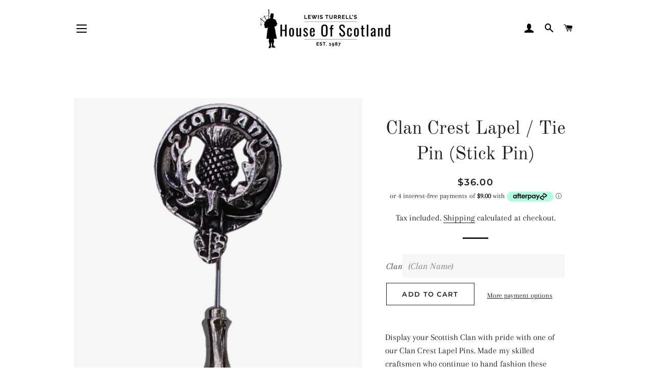

--- FILE ---
content_type: text/html
request_url: https://placement-api.afterpay.com/?mpid=lewis-turrells-house-of-scotland-ltd.myshopify.com&placementid=null&pageType=product&zoid=9.0.85
body_size: 1062
content:

  <!DOCTYPE html>
  <html>
  <head>
      <link rel='icon' href='data:,' />
      <meta http-equiv="Content-Security-Policy"
          content="base-uri 'self'; default-src 'self'; font-src 'self'; style-src 'self'; script-src 'self' https://cdn.jsdelivr.net/npm/zoid@9.0.85/dist/zoid.min.js; img-src 'self'; connect-src 'self'; frame-src 'self'">
      <title></title>
      <link rel="preload" href="/index.js" as="script" />
      <link rel="preload" href="https://cdn.jsdelivr.net/npm/zoid@9.0.85/dist/zoid.min.js" integrity="sha384-67MznxkYtbE8teNrhdkvnzQBmeiErnMskO7eD8QwolLpdUliTdivKWx0ANHgw+w8" as="script" crossorigin="anonymous" />
      <div id="__AP_DATA__" hidden>
        {"errors":{"mcr":null},"mcrResponse":{"data":{"errors":[],"config":{"mpId":"lewis-turrells-house-of-scotland-ltd.myshopify.com","createdAt":"2023-09-28T21:42:01.846859408Z","updatedAt":"2025-11-13T23:13:17.586475944Z","config":{"consumerLending":{"metadata":{"shouldForceCache":false,"isProductEnabled":false,"updatedAt":"2025-11-13T23:13:17.586437223Z","version":0},"details":{}},"interestFreePayment":{"metadata":{"shouldForceCache":false,"isProductEnabled":true,"updatedAt":"2025-11-13T23:13:17.586416043Z","version":0},"details":{"minimumAmount":{"amount":"0.00","currency":"NZD"},"maximumAmount":{"amount":"4000.00","currency":"NZD"},"cbt":{"enabled":false,"countries":[],"limits":{}}}},"merchantAttributes":{"metadata":{"shouldForceCache":false,"isProductEnabled":true,"updatedAt":"2025-11-13T23:13:17.586444133Z","version":0},"details":{"analyticsEnabled":true,"tradingCountry":"NZ","storeURI":"http://www.houseofscotland.co.nz/","tradingName":"Lewis Turrell's House of Scotland","vpuf":true}},"onsitePlacements":{"metadata":{"expiresAt":1756178352353,"ttl":900,"updatedAt":"2025-08-26T03:04:12.353137105Z","version":0},"details":{"onsitePlacements":{"427c0109-b62b-465d-9a8b-3e63a0c1e7f6":{"placementId":"427c0109-b62b-465d-9a8b-3e63a0c1e7f6","pageType":"product","enabled":true,"type":"price-paragraph","introText":"or","logoType":"badge","badgeTheme":"black-on-mint","lockupTheme":"black","modalTheme":"mint","modalLinkStyle":"circled-info-icon","paymentAmountIsBold":false,"promoRenderStyle":"promo-with-get-and-payments","size":"md","showIfOutsideLimits":true,"showInterestFree":true,"showLowerLimit":true,"showUpperLimit":true,"showWith":true,"showPaymentAmount":true},"2b2478e3-bbcb-40d3-a836-90927bb92d97":{"placementId":"2b2478e3-bbcb-40d3-a836-90927bb92d97","pageType":"cart","enabled":true,"type":"price-paragraph","introText":"or","logoType":"badge","badgeTheme":"black-on-mint","lockupTheme":"black","modalTheme":"mint","modalLinkStyle":"circled-info-icon","paymentAmountIsBold":false,"promoRenderStyle":"promo-with-get-and-payments","size":"md","showIfOutsideLimits":true,"showInterestFree":true,"showLowerLimit":true,"showUpperLimit":true,"showWith":true,"showPaymentAmount":true}}}},"cashAppPay":{"metadata":{"shouldForceCache":false,"isProductEnabled":false,"updatedAt":"2025-11-13T23:13:17.586469394Z","version":0},"details":{"enabledForOrders":false,"integrationCompleted":false}},"promotionalData":{"metadata":{"version":0},"details":{"consumerLendingPromotions":[]}}}}},"errors":null,"status":200},"brand":"afterpay","meta":{"version":"0.35.4"}}
      </div>
  </head>
  <body></body>
  <script src="/index.js" type="application/javascript"></script>
  </html>
  